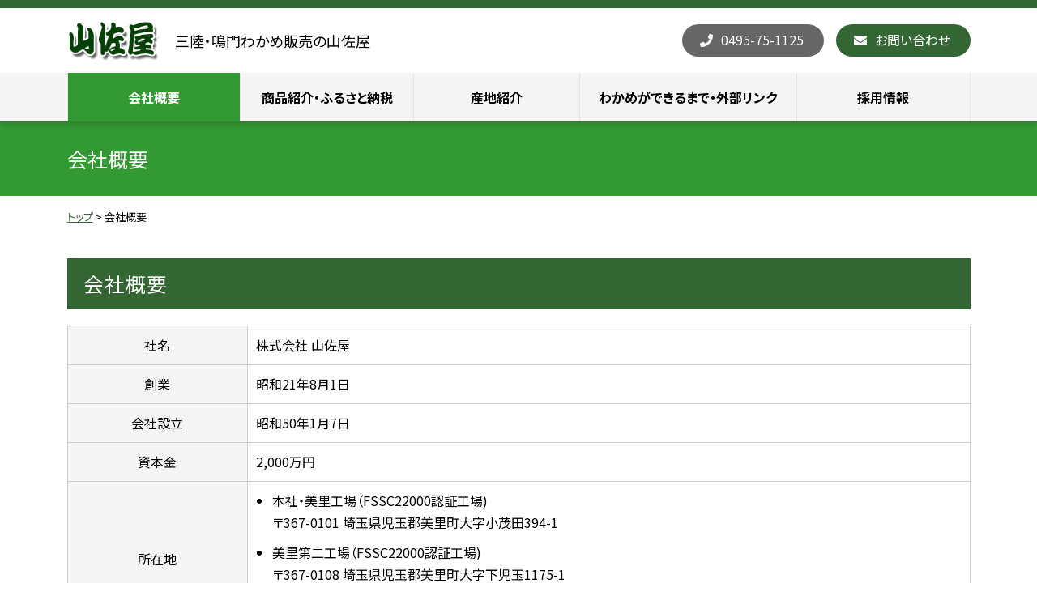

--- FILE ---
content_type: text/html; charset=UTF-8
request_url: https://www.yamasaya.co.jp/company/
body_size: 12906
content:
<!doctype html><html lang="ja"><head><meta charset="utf-8"><meta http-equiv="X-UA-Compatible" content="IE=edge"/><meta name="viewport" content="width=device-width, initial-scale=1, maximum-scale=5, minimum-scale=1"/><meta name="format-detection" content="telephone=no"/><title>会社概要｜三陸・鳴門わかめ販売の山佐屋</title><meta name="description" content="会社概要｜海藻専門メーカーの株式会社山佐屋です。三陸産（岩手県産・宮城県産）わかめをはじめとする鳴門水域産などの国産わかめを取り扱っています。品質にこだわり、皆様の食卓においしいわかめをご提供しております。" /><link rel="icon" href="https://www.yamasaya.co.jp/wp-content/themes/yamasaya/images/favicon/favicon.ico" type="image/vnd.microsoft.icon"/><link rel="apple-touch-icon" sizes="152x152" href="https://www.yamasaya.co.jp/wp-content/themes/yamasaya/images/favicon/apple-icon-152x152.png"/><link rel="preconnect" href="https://fonts.googleapis.com"><link rel="preconnect" href="https://fonts.gstatic.com" crossorigin><link href="https://fonts.googleapis.com/css2?family=Noto+Sans+JP:wght@400;700&family=Noto+Serif+JP:wght@400;700&display=swap" rel="stylesheet"><meta name='robots' content='max-image-preview:large' /><style id='classic-theme-styles-inline-css' type='text/css'>/*! This file is auto-generated */
.wp-block-button__link{color:#fff;background-color:#32373c;border-radius:9999px;box-shadow:none;text-decoration:none;padding:calc(.667em + 2px) calc(1.333em + 2px);font-size:1.125em}.wp-block-file__button{background:#32373c;color:#fff;text-decoration:none}</style><link rel='stylesheet' id='contact-form-7-css' href='https://www.yamasaya.co.jp/wp-content/plugins/contact-form-7/includes/css/styles.css' type='text/css' media='all' /><link rel='stylesheet' id='reset-css' href='https://www.yamasaya.co.jp/wp-content/themes/yamasaya/css/reset.css' type='text/css' media='all' /><link rel='stylesheet' id='base-css' href='https://www.yamasaya.co.jp/wp-content/themes/yamasaya/style.css' type='text/css' media='all' /><link rel='stylesheet' id='menu-css' href='https://www.yamasaya.co.jp/wp-content/themes/yamasaya/css/menu.css' type='text/css' media='all' /><link rel='stylesheet' id='parts-css' href='https://www.yamasaya.co.jp/wp-content/themes/yamasaya/css/parts.css' type='text/css' media='all' /><link rel='stylesheet' id='page-css' href='https://www.yamasaya.co.jp/wp-content/themes/yamasaya/css/page.css' type='text/css' media='all' /><link rel='stylesheet' id='font-awesome-css-css' href='https://www.yamasaya.co.jp/wp-content/themes/yamasaya/css/fontawesome/5.15.4-web/css/all.min.css' type='text/css' media='all' /> <script type="text/javascript" src="https://www.yamasaya.co.jp/wp-content/themes/yamasaya/js/jquery-3.5.1.min.js" id="jquery-js"></script> <script type="text/javascript" src="https://www.yamasaya.co.jp/wp-content/themes/yamasaya/js/custom.js" id="script-custom-js"></script> <link rel="canonical" href="https://www.yamasaya.co.jp/company/">  <script async src="https://www.googletagmanager.com/gtag/js?id=G-K41CYL40B6"></script> <script>window.dataLayer = window.dataLayer || [];
  function gtag(){dataLayer.push(arguments);}
  gtag('js', new Date());

  gtag('config', 'G-K41CYL40B6');</script> </head><body data-rsssl=1 class="page company"><div id="header"><div class="headerInner"><header id="top"><div class="headerTitle"><div class="logo"><a href="https://www.yamasaya.co.jp/">三陸・鳴門わかめ販売の山佐屋</a></div><div class="logoTxt">三陸・鳴門わかめ販売の山佐屋</div></div><div class="headerMenu"><ul><li class="tel"><span>0495-75-1125</span></li><li><a href="https://www.yamasaya.co.jp/contact/">お問い合わせ</a></li></ul></div></header></div><div id="globalmenu" class="clearfix"><nav class="menu-pc%e7%94%a8%e3%82%b0%e3%83%ad%e3%83%bc%e3%83%90%e3%83%ab%e3%83%a1%e3%83%8b%e3%83%a5%e3%83%bc-container"><ul><li class="current-menu-item"><a href="https://www.yamasaya.co.jp/company/" aria-current="page">会社概要</a></li><li><a href="https://www.yamasaya.co.jp/product/">商品紹介・ふるさと納税</a></li><li><a href="https://www.yamasaya.co.jp/production-area/">産地紹介</a></li><li><a href="https://www.yamasaya.co.jp/made/">わかめができるまで・外部リンク</a></li><li><a href="https://www.yamasaya.co.jp/recruit/">採用情報</a></li></ul></nav></div></div><div class="topContents"><div class="pageTitle"><h1>会社概要</h1></div><div class="breadcrumbs"> <span property="itemListElement" typeof="ListItem"><a property="item" typeof="WebPage" title="Go to 三陸・鳴門わかめ販売の山佐屋." href="https://www.yamasaya.co.jp" class="home" ><span property="name">トップ</span></a><meta property="position" content="1"></span> &gt; <span property="itemListElement" typeof="ListItem"><span property="name" class="post post-page current-item">会社概要</span><meta property="url" content="https://www.yamasaya.co.jp/company/"><meta property="position" content="2"></span></div></div><div id="container" class="clearfix"><div id="main" class="clearfix"><section><div class="sectionInner"><div class="tagBox clearfix"><h2>会社概要</h2><table class="table1" width="100%"><tbody><tr><th class="td1" width="20%">社名</th><td>株式会社 山佐屋</td></tr><tr><th>創業</th><td>昭和21年8月1日</td></tr><tr><th>会社設立</th><td>昭和50年1月7日</td></tr><tr><th>資本金</th><td>2,000万円</td></tr><tr><th>所在地</th><td><ul class="mb0"><li>本社・美里工場（FSSC22000認証工場)<br /> 〒367-0101 埼玉県児玉郡美里町大字小茂田394-1</li><li class="mb0">美里第二工場（FSSC22000認証工場)<br /> 〒367-0108 埼玉県児玉郡美里町大字下児玉1175-1</li><li class="mb0">本庄支店<br /> 〒367-0021 埼玉県本庄市東台3-3-11</li></ul></td></tr><tr><th>電話番号</th><td>TEL 0495-75-1125 / FAX 0495-76-5038</td></tr><tr><th>役員</th><td>代表取締役社長 岡 孝雄<br /> 専務取締役 岡 憲一<br /> 取締役 岡 妙知江<br /> 監査役 柿沼 光男</td></tr><tr><th>事業内容</th><td>全漁連わかめ入札指定商社<br /> 海藻類製造卸(わかめ・昆布・ひじき等)</td></tr><tr><th>取引銀行</th><td>群馬銀行 本庄南支店<br /> 埼玉縣信用金庫 本庄支店<br /> 足利銀行 本庄支店<br /> 八十二銀行　熊谷支店<br /> 埼玉りそな銀行 本庄支店<br /> 武蔵野銀行 本庄支店<br /> 東和銀行　児玉支店<br /> しののめ信用金庫 本庄支店<br /> 日本政策金融公庫　さいたま支店<br /> 商工組合中央金庫　熊谷支店</td></tr></tbody></table><p>&nbsp;</p><h2>アクセス</h2><div class="flexBox1"><div><h3>本社・美里工場</h3><p><script type="text/javascript" src="https://map.yahoo.co.jp/embedmap/V3/?lon=139.18184&#038;lat=36.20691&#038;zoom=18&#038;cond=action:place;maptype:basic;ac:11381;az:Ny4zOTQuMQ&#038;width=100%&#038;height=500"></script> </div><div><h3>美里第二工場</h3><p><script type="text/javascript" src="https://map.yahoo.co.jp/embedmap/V3/?lon=139.181&#038;lat=36.20735&#038;zoom=17&#038;cond=action:place;maptype:basic;ac:11381;az:OC4xMTc1LjE&#038;width=100%&#038;height=500"></script> </div></div><p>&nbsp;</p><h2>沿革</h2><table class="table1 tableMw1" width="100%"><tbody><tr><th width="20%">1946年8月</th><td>初代、岡孝之が埼玉県本庄市において、岡栄養化学研究所を設立、合成醤油・甘味料等の製造を開始。</td></tr><tr><th>1963年7月</th><td>名称を山佐屋商店とし、ごま袋詰製品の製造卸売業を開始。</td></tr><tr><th>1971年3月</th><td>わかめ製造工場を、宮城県石巻市に建設、わかめの製造を開始。<br /> 海藻業界に進出し事業拡大を図る。</td></tr><tr><th>1975年1月</th><td>有限会社山佐屋食品設立(資本金1千万円)、代表取締役に岡博之就任。</td></tr><tr><th>1978年7月</th><td>本社工場において製造態勢の強化と設備の合理化を計るため、事務所兼工場を新設する。</td></tr><tr><th>1986年5月</th><td>石巻市に工場用地を買収。わかめ製造部門の拡充を図る。</td></tr><tr><th>1986年9月</th><td>有限会社山佐屋食品の資本金を２千万円に増資。</td></tr><tr><th>1991年4月</th><td>有限会社山佐屋食品の組織を変更し、株式会社山佐屋を設立する。</td></tr><tr><th>1993年1月</th><td>鳴門わかめ入札権取得。（淡路地区指定）</td></tr><tr><th>1993年2月</th><td>宮城県石巻市に宮城出張所を建設。</td></tr><tr><th>1996年2月</th><td>三陸わかめ入札権取得。（全国共販三陸地区指定）</td></tr><tr><th>2009年4月</th><td>美里工場竣工。</td></tr><tr><th>2011年3月</th><td>東日本大震災 原料流失 莫大な被害を被る。</td></tr><tr><th>2015年10月</th><td>埼玉県美里町に本社移転。</td></tr><tr><th>2015年12月</th><td>美里工場にてFSSC22000認証取得。</td></tr><tr><th>2017年8月</th><td>美里第二工場竣工。</td></tr><tr><th>2018年12月</th><td>美里第二工場にてFSSC22000認証取得。</td></tr><tr><th>2020年12月</th><td>美里工場太陽光発電（ソーラーパネル）設置。</td></tr><tr><th>2021年1月</th><td>三重県わかめ入札権取得。</td></tr></tbody></table><p>&nbsp;</p><h2>取引先</h2><ul class="float3col1"><li>マルハニチロ株式会社</li><li>ニチモウフーズ株式会社</li><li>株式会社マルイチ産商</li><li>株式会社ベニレイ</li><li>株式会社ショクリュー</li><li>国分フードクリエイト株式会社</li><li>公益財団法人埼玉県学校給食会</li><li>JF全漁連</li><li>常洋水産株式会社</li><li>千代田水産株式会社</li><li>茨城水産株式会社</li><li>築地魚市場株式会社</li><li>丸水札幌中央水産株式会社</li><li>株式会社仙台水産</li><li>柏魚市場株式会社</li><li>株式会社宮市</li><li>仙都魚類株式会社</li><li>株式会社いわき中水</li><li>株式会社埼玉県魚市場</li><li>株式会社弘前丸魚</li><li>他　地方市場・問屋</li></ul></div></div></section></div></div><div id="pageTop"><div><a id="movePageTop"><span>このページの先頭へ戻る</span></a></div></div><footer id="footer"><div class="footerInner clearfix"><div class="footerInfo"><div>株式会社山佐屋</div> <address class="mb20"> 本社／美里工場<br> 〒367-0101 埼玉県児玉郡美里町小茂田394番1<br> <span class="noneSp">TEL 0495-75-1125 / FAX 0495-76-5038</span> </address></div><div class="fssc22000 mb25"> <img src="https://www.yamasaya.co.jp/wp-content/themes/yamasaya/images/base/fssc22000.png" width="280" alt=""><div> 食品安全マネジメントシステム<br> （国際規格）を運用しています。<br> 美里工場・美里第二工場</div></div><div class="footerMenu"><ul><li class="nonePc"><span data-action="call" data-tel="0495751125">TEL 0495-75-1125</span></li><li><a href="https://www.yamasaya.co.jp/contact/">お問い合わせ</a></li><li><a rel="privacy-policy" href="https://www.yamasaya.co.jp/privacy/">個人情報保護方針</a></li></ul></div></div><div id="copyright"><div class="copyrightInner">&copy; 2023 株式会社山佐屋</div></div></footer><div id="overlay"></div><div id="humberger"><span class="humbergerMenu"></span></div><div id="drawernav" class="menu-%e3%82%b9%e3%83%9e%e3%83%bc%e3%83%88%e3%83%95%e3%82%a9%e3%83%b3%e7%94%a8%e3%83%a1%e3%83%8b%e3%83%a5%e3%83%bc-container"><ul><li><a href="https://www.yamasaya.co.jp/">トップ</a></li><li class="current-menu-item"><a href="https://www.yamasaya.co.jp/company/" aria-current="page">会社概要</a></li><li><a href="https://www.yamasaya.co.jp/product/">商品紹介・ふるさと納税</a></li><li><a href="https://www.yamasaya.co.jp/production-area/">産地紹介</a></li><li><a href="https://www.yamasaya.co.jp/made/">わかめができるまで・外部リンク</a></li><li><a href="https://www.yamasaya.co.jp/recruit/">採用情報</a></li><li><a href="https://www.yamasaya.co.jp/contact/">お問い合わせ</a></li><li><a href="https://www.yamasaya.co.jp/news/">お知らせ</a></li><li><a rel="privacy-policy" href="https://www.yamasaya.co.jp/privacy/">個人情報保護方針</a></li></ul></div> <script type="text/javascript" src="https://www.yamasaya.co.jp/wp-content/plugins/contact-form-7/includes/swv/js/index.js" id="swv-js"></script> <script type="text/javascript" id="contact-form-7-js-extra">var wpcf7 = {"api":{"root":"https:\/\/www.yamasaya.co.jp\/wp-json\/","namespace":"contact-form-7\/v1"}};</script> <script type="text/javascript" src="https://www.yamasaya.co.jp/wp-content/plugins/contact-form-7/includes/js/index.js" id="contact-form-7-js"></script> <script type="text/javascript" src="https://www.yamasaya.co.jp/wp-content/themes/yamasaya/js/option.js" id="option-js"></script> </body></html>

--- FILE ---
content_type: text/css
request_url: https://www.yamasaya.co.jp/wp-content/themes/yamasaya/style.css
body_size: 5732
content:
@charset "utf-8";
/*
Theme Name: Yamasaya
Theme URI: https://www.dik.co.jp/
Version: 2.0.1
Author: DIK
*/

#humberger {
    -vendor-animation-duration: 3s;
    -vendor-animation-delay: 2s;
    -vendor-animation-iteration-count: infinite;
}
* { box-sizing: border-box; }
html { font-size: 62.5%; /* 15px x 0.625 = 10px(=1rem) */ }
body {
	background: #fff;
	font-family: 'Noto Sans JP', "メイリオ", Meiryo, "ヒラギノ角ゴ Pro W3", "Hiragino Kaku Gothic Pro", Osaka, "ＭＳ Ｐゴシック", "MS PGothic", sans-serif;
	/*font-family: "游ゴシック体", YuGothic, "游ゴシック Medium", "Yu Gothic Medium", "游ゴシック", "Yu Gothic", sans-serif;*/
	font-size: 1.6rem;
	-webkit-text-size-adjust: 100%;
	font-feature-settings: "palt";
	line-height: 1.7;
}

/* ------------------------------------------------------- */
/* layout ------------------------------------------------ */
/* ------------------------------------------------------- */

/* base サイトレイアウトの基本設定 ----------------------- */

#top {
	width: 100%;
}
.sectionInner {
	max-width: 1115px;
	min-width: 1000px;
	margin: 0 auto;
	padding: 25px 0;
	clear: both;
}
.front .sectionInner {
	padding: 50px 0;
}
#main {
	width: 100%;
}
#footer {
	width: 100%;
	min-width: 1000px;
}
@media only screen and (max-width:999px) {
    .sectionInner {
        min-width: 100px;
        width: 100%;
        padding: 40px 15px;
    }
    .front .sectionInner {
        padding: 40px 15px;
    }
    #main {
        margin: 0 0 15px 0;
    }
    #footer {
        min-width: 100px;
        width: 100%;
    }
}

/* ------------------------------------------------------- */
/* header ------------------------------------------------ */
/* ------------------------------------------------------- */

#header {
	background: #fff;
    border-top: solid 10px #363;
    box-shadow: 0 0 10px rgba( 0, 0, 0, 0.3 );
	width: 100%;
	height: 150px;
	position: fixed;
	z-index: 10;
	top: 0;
	left: 0;
}
.headerInner {
	max-width: 1115px;
	min-width: 1000px;
	margin: 0 auto;
}
#top {
    display: flex;
    align-items: center;
    justify-content: space-between;
}
.headerTitle {
	display: flex;
	align-items: center;
	padding: 15px 0;
}
.logoTxt {
	font-size: 1.8rem;
	padding-left: 20px;
}
.logo {
	width: 113px;
	height: 50px;
}
.logo a {
	display: block;
    width: 100%;
    height: 100%;
	background: url(images/base/logo.png) no-repeat;
    background-size: 100%;
	overflow: hidden;
	text-indent: 100%;
	white-space: nowrap;
}
@media only screen and (max-width:999px) {
	#header {
		height: 80px;
	}
	.headerInner {
		width: 100%;
		min-width: 100px;
		padding: 0 10px;
	}
    #top {display: block;}
	.headerTitle {
		flex-wrap: wrap;
		padding: 0;
	}
	.logoTxt {
		width: 100%;
		font-size: 1.2rem;
		padding-left: 0;
        order: 1;
	}
	.logo {
		width: 101px;
		height: 45px;
        order: 2;
	}
	.logo a {
		background: url(images/base/logo.png) no-repeat;
		background-size: 100%;
	}
}

/* ------------------------------------------------------- */
/* footer ------------------------------------------------ */
/* ------------------------------------------------------- */

#footer {
	border-top: 2px solid #eee;
}
.footerInner {
	max-width: 1115px;
	min-width: 1000px;
	margin: 0 auto;
	padding: 30px 0 25px;
    text-align: center;
}
.footerInfo {
    margin-bottom: 25px;
}
.footerInfo div {
    font-size: 2.0rem;
    font-weight: bold;
}
#copyright {
    background: #363;
    color: #fff;
    text-align: center;
    font-size: 1.4rem;
    padding: 20px;
	font-family: Verdana, "Droid Sans", "メイリオ", Meiryo, "ヒラギノ角ゴ Pro W3", "Hiragino Kaku Gothic Pro", Osaka, "ＭＳ Ｐゴシック", "MS PGothic", sans-serif;
}
.fssc22000 {
    font-size: 1.5rem;
    line-height: 140%;
}
@media only screen and (max-width:999px) {
    .footerInner {
        width: 100%;
        min-width: 100px;
        display: block;
	    padding: 15px;
    }
    .footerInfo,
    .footerMenu {width: 100%;}
    .footerInfo {
        text-align: center;
        padding-right: 0;
    }
    .footerMenu {
        text-align: center;
        margin-bottom: 15px;
    }
}

/* ------------------------------------------------------- */
/* side -------------------------------------------------- */
/* ------------------------------------------------------- */

#side {}

/* Widget */
.widget ul li {
	border-bottom: 1px dotted #CCC;
	margin-bottom: 5px;
	padding: 0 10px 0px 10px;
	font-size: 1.4rem;
}
.widget ul li a {
	display: block;
}
.tagcloud a {
	border-bottom: 1px dotted #CCC;
	margin-bottom: 5px;
	padding: 0 10px 0px 10px;
	font-size: 1.4rem !important;
	display: block;
}
.archive_month select {
	width: 96%;
	margin: 0 2%;
}

/* ------------------------------------------------------- */
/* プリント用 -------------------------------------------- */
/* ------------------------------------------------------- */

@media print {	
    #humberger, #pageTop, #pageTop div, #movePageTop, #pageTop p {
        display: none!important;
    }
    #container {
        padding: 0!important;
    }
    #header {
        position: static!important;
    }
    .topContents {
        min-width: 1000px!important;
        width: 100%!important;
        margin: 0!important;
        padding: 0!important;
        overflow: hidden!important;
    }
}

/* ------------------------------------------------------- */
/* dark mode --------------------------------------------- */
/* ------------------------------------------------------- */

/*@media (prefers-color-scheme: dark) {
	html { filter: invert(1) hue-rotate(180deg); }
	html img { filter: invert(1) hue-rotate(180deg); }
}*/

--- FILE ---
content_type: text/css
request_url: https://www.yamasaya.co.jp/wp-content/themes/yamasaya/css/parts.css
body_size: 31475
content:
@charset "utf-8";
/* ------------------------------------------------------- */
/* Share ------------------------------------------------- */
/* ------------------------------------------------------- */
/*パーツサンプル内でレスポンシブにならなかったので追加*/
pre {
white-space: pre-wrap;
}

/* display */
.dispinline {display: inline;}
.dispb {display: block!important;}
.dispinlineb {display: inline-block;}
.dispnone {display: none;}
.nonePc {display: none;}
.oHidden {overflow: hidden;}

@media only screen and (max-width:999px) {
    .nonePc {display: inline-block;}
    .noneSp {display:none;}
}

/* margin */
.mauto {margin-left: auto;margin-right: auto;}
.mb0 {margin-bottom: 0px!important;}
.mb1 {margin-bottom: 1px!important;}
.mb5 {margin-bottom: 5px!important;}
.mb10 {margin-bottom: 10px!important;}
.mb15 {margin-bottom: 15px!important;}
.mb20 {margin-bottom: 20px!important;}
.mb25 {margin-bottom: 25px!important;}
.mb30 {margin-bottom: 30px!important;}
.mb35 {margin-bottom: 35px!important;}
.mb40 {margin-bottom: 40px!important;}
.mb45 {margin-bottom: 45px!important;}
.mb50 {margin-bottom: 50px!important;}
.mb55 {margin-bottom: 55px!important;}
.mb60 {margin-bottom: 60px!important;}
.mb65 {margin-bottom: 65px!important;}
.mb70 {margin-bottom: 70px!important;}
.mb75 {margin-bottom: 75px!important;}
.mb80 {margin-bottom: 80px!important;}
.mb85 {margin-bottom: 85px!important;}
.mb90 {margin-bottom: 90px!important;}
.mb95 {margin-bottom: 95px!important;}
.mb100 {margin-bottom: 100px!important;}

/* width */
.w100 {width: 100%;}
.w50, .w50sp100 {width: 50%;}
@media only screen and (max-width:999px) {
    .w50sp100 {width: 100%;}
}

/* vertical align */
.vaTop {vertical-align: top;}
.vaBottom {vertical-align: bottom;}
.vaMiddle {vertical-align: middle;}
.aiCenter {align-items: center;}

/* indent */
.indent {text-indent: 1.6rem;}
.indent1 {
	margin-left: 1.6rem;
	text-indent: -1.6rem;
}

/* 改ページ */
.bpa {page-break-before: always;}

/* font ---------------------------------------------------*/

/* font style */
strong, .bold {font-weight: bold;}
.nbold {font-weight: normal;}
.underLine {text-decoration: underline;}

/* font size */
.small1 {font-size: 1.4rem;}
.small2 {font-size: 1.2rem;}
.big1 {font-size: 1.8rem;}
.big2 {font-size: 2.0rem;}

/* text align */
.txtRight {text-align: right;}
.txtLeft {text-align: left;}
.txtCenter, .txtCenter2 {text-align: center;}
@media only screen and (max-width:999px) {
    .txtCenter2{text-align: left;}
}

/* font color */
.fcRed {color: #FF0004;}
.fcBlue {color: #06C;}
.fcWhite {color: #fff;}

/* font family */
.fontFamily1 {
	font-family: Garamond, "Times New Roman", "游明朝", "Yu Mincho", "游明朝体", "YuMincho", "ヒラギノ明朝 Pro W3", "Hiragino Mincho Pro", "HiraMinProN-W3", "HGS明朝E", "ＭＳ Ｐ明朝", "MS PMincho", serif;
}

/* image -------------------------------------------------*/
/*イメージのはみ出し防止*/
img {
	max-width: 100%;
	height:auto;
}
/* image align */
img.imgCenter {
	margin-left: auto;
	margin-right: auto;
	display: block;
}
img.imgLeft {
	padding: 0px 25px 25px 0px;
	float: left;
}
img.imgRight {
	padding: 0px 0px 25px 25px;
	float: right;
}
/* image align スマートフォンでフロート解除 */
img.imgLeftN1 {
	padding: 0 25px 25px 0;
	float: left;
}
img.imgRightN1 {
	padding: 0 0 25px 25px;
	float: right;
}
@media only screen and (max-width:999px) {
    img.imgLeftN1, img.imgRightN1 {
        padding: 0;
        float: none;
        display: block;
        margin: 0 auto 15px;
    }
}
/* link ---------------------------------------------------*/
a {
	text-decoration: underline;
	color: #363;
}
a:hover {
	color: #393;
}

/*blank用ポイント付*/
#container a[target="_blank"]::after,
.externalLink::after {
	font-family: "Font Awesome 5 Free";
	content: "\f35d";
	font-weight: 900;
    margin-left: 5px;
    display: inline-block;
    font-size: 1.3rem;
}
#container a[target="_blank"].noExternal::after { display: none; }

/* ボタン用 */
.buttonLink1, .buttonLink2 {
	overflow: hidden;
	margin: 0 auto 25px;
	padding: 0;
	border-radius:6px;
	text-align:center;
}
.buttonLink1 a, .buttonLink2 a {
	display: block;
	position: relative;
	color: #fff;
	text-decoration: none;
	padding: 10px 30px 10px 5px;
}
.buttonLink1 a {background: #666;}
.buttonLink2 a {background: #ff9900;}
.buttonLink1 a:hover {background: #999;}
.buttonLink2 a:hover {background: #ffcc00;}
.buttonLink1 a::before, .buttonLink2 a::before {
	font-family: "Font Awesome 5 Free";
	font-weight: 900;
	content: "\f138";
	position: absolute;
	right: 10px;
	top: 50%;
	margin-top: -17px;
	color: #fff;
	font-size: 2.0rem;
}

/*もっとみる*/
.linkMore1, .linkMore2 {
	text-align: center;
}
.linkMore1 a, .linkMore2 a {
    background: #333;
    width: 230px;
	padding: 13px 25px;
	text-decoration: none;
    color: #fff;
	display: inline-block;
}
.linkMore1 a:hover {
    background: #666;
}
.linkMore2 a {
    background: #363;
    border-radius: 500px;
    padding: 7px 10px 9px 10px;
    color: #fff;
    position: relative;
}
.linkMore2 a::after {
	font-family: "Font Awesome 5 Free";
	content: "\f105";
	font-weight: 900;
    margin-left: 10px;
    display: inline-block;
    font-size: 1.3rem;
}
.linkMore2 a:hover {
    background: #393;
}

/*アンカーリンク用*/
.anchor::before {
   content:"";
   display:block;
   height:130px;
   margin:-130px 0 0;
}
@media only screen and (max-width:999px) {
	.anchor::before {
	   content:"";
	   display:block;
       height:80px;
       margin:-80px 0 0;
	}
}

/*ページ内リンクリスト1*/
.tagBox .pageLinkList1 {
    display: flex;
    flex-wrap: wrap;
}
.tagBox .pageLinkList1 li {
    width: calc((100% - 10px) / 3);
    list-style-type: none;
	margin: 0 4.9px 5px 0;
}
.tagBox .pageLinkList1 li:nth-of-type(3n) {margin-right: 0;}
.tagBox .pageLinkList1 li a {
    padding: 10px 20px 10px 10px;
    border-radius: 5px;
    background: #f5f5f5;
    text-align: center;
    position: relative;
    height: 100%;
    display: flex;
    align-items: center;
    justify-content: center;
    text-decoration: none;
}
.tagBox .pageLinkList1 li a::before {
    font-family: "Font Awesome 5 Free";
    font-weight: 900;
    content: "\f0da";
    position: absolute;
    right: 0;
    top: 0;
    display: flex;
    width: 20px;
    height: 100%;
    justify-content: center;
    align-items: center;
}
@media only screen and (max-width:999px) {
    .tagBox .pageLinkList1 {
        display: block;
    }
    .tagBox .pageLinkList1 li {
        width: 100%;
        margin: 0 0 5px 0;
    }
}

/*ページ内リンクリスト2*/
.tagBox .pageLinkList2 {
    display: flex;
    flex-wrap: wrap;
}
.tagBox .pageLinkList2 li {
    width: calc((100% - 5px) / 2);
    list-style-type: none;
	margin: 0 4.9px 5px 0;
}
.tagBox .pageLinkList2 li:nth-of-type(2n) {margin-right: 0;}
.tagBox .pageLinkList2 li a {
    padding: 10px 20px 10px 10px;
    border-radius: 5px;
    background: #f5f5f5;
    text-align: center;
    position: relative;
    height: 100%;
    display: flex;
    align-items: center;
    justify-content: center;
    text-decoration: none;
}
.tagBox .pageLinkList2 li a::before {
    font-family: "Font Awesome 5 Free";
    font-weight: 900;
    content: "\f0da";
    position: absolute;
    right: 0;
    top: 0;
    display: flex;
    width: 20px;
    height: 100%;
    justify-content: center;
    align-items: center;
}
@media only screen and (max-width:999px) {
    .tagBox .pageLinkList2 {
        display: block;
    }
    .tagBox .pageLinkList2 li {
        width: 100%;
        margin: 0 0 5px 0;
    }
}

/* file type icon - text */
/*a[href$=".pdf"],
a[href$=".docx"], a[href$=".doc"],
a[href$=".xlsx"], a[href$=".xls"],
a[href$=".pptx"], a[href$=".ppt"],
a[href$=".zip"] {
    position: relative;
    text-decoration: none;
    color: #000;
}
a[href$=".pdf"]:hover,
a[href$=".docx"]:hover, a[href$=".doc"]:hover,
a[href$=".xlsx"]:hover, a[href$=".xls"]:hover,
a[href$=".pptx"]:hover, a[href$=".ppt"]:hover,
a[href$=".zip"]:hover {
    color: #658dc8;
}
a[href$=".pdf"]::before,
a[href$=".docx"]::before, a[href$=".doc"]::before,
a[href$=".xlsx"]::before, a[href$=".xls"]::before,
a[href$=".pptx"]::before, a[href$=".ppt"]::before,
a[href$=".zip"]::before {
    font-family: "UDデジタル教科書体 R JIS2004", UDDigiKyokasho R JIS2004;
    padding: 3px 6px;
    border-radius: 3px;
    position: relative;
    top: -2px;
    font-size: 1.1rem!important;
    margin-right: 5px;
}
a[href$=".pdf"]::before {
    content: "PDF"!important;
    background: #f00;
	color: #fff;
}
a[href$=".docx"]::before, a[href$=".doc"]::before {
    content: "Word"!important;
    background: #295394;
	color: #fff;
}
a[href$=".xlsx"]::before, a[href$=".xls"]::before {
    content: "Excel"!important;
    background: #007c00;
	color: #fff;
}
a[href$=".pptx"]::before, a[href$=".ppt"]::before {
    content: "PPT"!important;
    background: #ca4223;
	color: #fff;
}
a[href$=".zip"]::before {
    content: "zip"!important;
    background: #e2860f;
	color: #fff;
}*/

/* float ----------------------------------------------*/
.floatLeft {float: left;}
.floatRight {float: right;}

/* 2つ並びのボックス スマートフォンで解除 */
.floatLeft2col1,
.floatRight2col1 {
	width: calc((100% - 25px) / 2);
	margin-bottom: 10px;
}
.floatLeft2col1 {
	float: left;
	clear: left;
}
.floatRight2col1 {float:right;}
@media only screen and (max-width:999px) {
    .floatLeft2col1,
    .floatRight2col1 {
        width: 100%;
        float: none;
    }
}

/* box -----------------------------------------------*/
.box1, .box2, .box3 {
	padding: 15px;
	margin-bottom: 25px;
}
.box1 {
	border: 1px solid #ccc;
}
.box2 {
	background: #dcf5fd;
}
.box3 {
	background: #eef6ed;
}

@media only screen and (max-width:999px) {
    .box1, .box2, .box3 {
        padding: 10px;
    }
}

/*container 幅固定用box*/
/*
.contentsBox1：スマートフォンで幅100%＋左右余白なし
.contentsBox2：スマートフォンで幅100%＋左右余白あり
*/
.contentsBox1,
.contentsBox2 {
	max-width: 1115px;
	min-width: 1000px;
	margin:0 auto;
}
@media only screen and (max-width:999px) {
	.contentsBox1,
	.contentsBox2 {
		width:100%;
		min-width: 100px;
	}
	.contentsBox2{
		padding:0 15px;
	}
}

/*flexBox1 左右50%*/
/*flexBox2 左260px*/
/*flexBox3 右260px*/
/*flexBox4 均等3つ並び*/
/*flexBox5 左355px*/
/*flexBox6 右355px*/
.flexBox1,
.flexBox2,
.flexBox3,
.flexBox4,
.flexBox5,
.flexBox6{
    display: flex;
    margin-bottom: 25px;
}
.flexBox1 > div:nth-of-type(1),
.flexBox2 > div:nth-of-type(1),
.flexBox3 > div:nth-of-type(1),
.flexBox5 > div:nth-of-type(1),
.flexBox6 > div:nth-of-type(1){
    margin-right: 25px;
}
.flexBox1 > div {width: calc((100% - 25px) / 2);}
.flexBox2 > div:nth-of-type(1),
.flexBox3 > div:nth-of-type(2){
    width: 260px;
}
.flexBox5 > div:nth-of-type(1),
.flexBox6 > div:nth-of-type(2){
    width: 355px;
}
.flexBox2 > div:nth-of-type(2),
.flexBox3 > div:nth-of-type(1){
    width: calc(100% - 285px);
}
.flexBox5 > div:nth-of-type(2),
.flexBox6 > div:nth-of-type(1){
    width: calc(100% - 380px);
}
.flexBox4 > div {
    width: calc((100% - 50px) / 3);
    margin-right: 24.9px;
}
.flexBox4 > div:nth-of-type(3) {margin-right: 0;}
@media only screen and (max-width:999px) {
    .flexBox1,
    .flexBox2,
    .flexBox3,
    .flexBox4,
	.flexBox5,
	.flexBox6{
        display: block;
    }
    .flexBox1 > div:nth-of-type(1),
    .flexBox2 > div:nth-of-type(1),
    .flexBox3 > div:nth-of-type(1),
    .flexBox4 > div,
	.flexBox5 > div:nth-of-type(1),
	.flexBox6 > div:nth-of-type(1){
        width: 100%;
        margin: 0 0 15px 0;
    }
    .flexBox1 > div:nth-of-type(2),
    .flexBox2 > div:nth-of-type(2),
    .flexBox3 > div:nth-of-type(2),
    .flexBox4 > div:nth-of-type(3),
	.flexBox5 > div:nth-of-type(2),
    .flexBox6 > div:nth-of-type(2){
        width: 100%;
        margin-bottom: 0;
    }
}

/* dl ----------------------------------------------*/
dl.dl1 {
	margin-bottom: 25px;
}
.dl1 dt,
.dl1 dd {
	border-left:5px solid #4b8345;
	padding: 10px;
}
.dl1 dt {
	font-weight: bold;
	background: #f5f5f5;
}
.dl1 dd {
	margin-bottom: 15px;
}
.dl1 dd:last-child {
	margin-bottom: 0;
}

/* ------------------------------------------------------- */
/* contents ---------------------------------------------- */
/* ------------------------------------------------------- */
#main p {
    margin-bottom: 25px;
}
.topContents {
	width: 100%;
	min-width: 1000px;
	margin: 150px 0 0 0;
	overflow: hidden;
}

@media only screen and (max-width:999px) {
	.topContents {
		min-width: 100px;
		margin: 80px 0 0 0;
	}
}

/* pagetitle navi ----------------------------------------------*/
.pageTitle {
	background: #393;
	padding: 25px 0;
	margin-bottom: 15px;
    color: #fff;
}
.pageTitle h1 {
	max-width: 1115px;
	min-width: 1000px;
	margin: 0 auto;
	font-size: 2.5rem;
}
.breadcrumbs {
	font-size: 1.3rem;
	max-width: 1115px;
	min-width: 1000px;
	margin: 0 auto 15px;
}
.breadcrumbs br {display: none;}

@media only screen and (max-width:999px) {
	.pageTitle {
		padding:15px;
		margin-bottom: 5px;
	}
	.pageTitle h1 {
		width: 100%;
		min-width: 100px;
		margin: 0 auto;
		font-size: 2.3rem;
	}
	.breadcrumbs {
		width: 100%;
		min-width: 100px;
		margin: 0 auto;
		overflow-x: scroll;
		white-space: nowrap;
		padding: 5px 15px;
	}
	.breadcrumbs::-webkit-scrollbar {
		height: 5px;
	}
	.breadcrumbs::-webkit-scrollbar-track {
	}
	.breadcrumbs::-webkit-scrollbar-thumb {
		background-color: rgba( 100, 100, 100, 0.2);
	}
}

/* ------------------------------------------------------- */
/* Move Top ---------------------------------------------- */
/* ------------------------------------------------------- */
/* ページ上部に戻る スクロールで自動表示 */
#pageTop {
    width: 45px;
    height: 45px;
    display: none;
    position: fixed;
	right: 10px;
	bottom: 8px;
    z-index: 5;
}
#pageTop div {
    display: flex;
    width: 45px;
    height: 45px;
    align-items: center;
    justify-content: center;
    background: rgba(0,0,0,0.8);
    -webkit-transition: all 0.3s;
    -moz-transition: all 0.3s;
    transition: all 0.3s;
    border-radius: 50%;
}
#pageTop div span {display: none;}
#pageTop div:hover {background: rgba(0,0,0,0.5);}
#movePageTop {
    color: #fff;
    text-decoration: none;
    cursor: pointer;
    display: flex;
    width: 45px;
    height: 45px;
    align-items: center;
    justify-content: center;
}
#movePageTop::before {
    font-family: "Font Awesome 5 Free";
    font-weight: 900;
    content: "\f062";
    color: #fff;
    font-size: 3.0rem;
}
@media only screen and (max-width:999px) {
    #pageTop {
		right: 10px;
		bottom:10px;
    }
}

/* ------------------------------------------------------- */
/* iframe ----------------------------------------------- */
/* ------------------------------------------------------- */
iframe.googlemap {
	width: 100%;
	height: 400px;
}
@media only screen and (max-width:999px) {
	iframe.googlemap {
		height: 300px;
	}
}

/* ------------------------------------------------------- */
/* デフォルトのHTMLタグでスタイルを適用させる------------- */
/* ------------------------------------------------------- */
.tagBox {
}

/*改行する*/
.tagBox {
	word-wrap: break-word;
	overflow-wrap: break-word;
}
.wordBreakTable {
	width: 100%;
	table-layout: fixed;
}
.wordBreakTable td {
	word-wrap: break-word;
	overflow-wrap: break-word;
}

/*デフォルトスタイル復帰*/
.tagBox em{font-style:italic;}

/*wpスタイル復帰*/
img.aligncenter {
    display: block;
    margin: 0 auto;
}

/* list ----------------------------------------------*/
.tagBox ul.ul1, .tagBox ol.ol1, 
.tagBox ul.float2col1, .tagBox ul.float3col1, .tagBox ul.float3col2, .tagBox ul.float4col1, .tagBox ul.float4col2,
ul.ul1, ol.ol1, 
ul.float2col1, ul.float3col1, ul.float3col2, ul.float4col1, ul.float4col2 {
	margin-bottom: 25px;
    overflow: hidden;
}

/*デフォルト*/
.tagBox ul, .tagBox ol {
	margin-bottom: 25px;
	overflow: hidden;
}
.tagBox ul li,
ul.ul1 li{
	list-style-type: disc;
	margin: 0 0 10px 20px;
}
.tagBox ol li,
ol.ol1 li {
	list-style-type: decimal;
	margin: 0 0 10px 30px;
}
.tagBox ul li ul, .tagBox ol li ul {
	margin-bottom: 0;
}
.tagBox ul li ul li, .tagBox ol li ul li,
ul.ul1 li ul li, ol.ol1 li ul li {
	list-style-type: circle;
}

/*リストの飾り不要時*/
.tagBox ul.listNonStyle li,
.tagBox ol.listNonStyle li {
    list-style-type: none;
	margin: 0 0 10px 0;
}

/* 2つ並びのリスト 999px以下で1列に */
.tagBox ul.float2col1 li,
ul.float2col1 li{
    list-style-type: none;
	width: calc((100% - 25px) / 2);
	float: left;
    margin: 0 24.9px 15px 0;
}
.tagBox ul.float2col1 li:nth-child(odd), ul.float2col1 li:nth-child(odd) {clear: left;}
.tagBox ul.float2col1 li:nth-child(even), ul.float2col1 li:nth-child(even) {margin-right: 0;}
@media only screen and (max-width:999px) {
    .tagBox ul.float2col1 li,
    ul.float2col1 li{
        width: 100%;
        float: none;
        margin: 0 0 15px 0;
    }
}

/* 3つ並びのリスト 999px以下で1列に */
.tagBox ul.float3col1 li,
ul.float3col1 li{
    list-style-type: none;
	width: calc((100% - 50px) / 3);
	float: left;
	margin: 0 24.9px 15px 0;
}
.tagBox ul.float3col1 li:nth-child(3n), ul.float3col1 li:nth-child(3n) {margin-right: 0;}
.tagBox ul.float3col1 li:nth-child(3n+1), ul.float3col1 li:nth-child(3n+1) {clear: left;}
@media only screen and (max-width:999px) {
	.tagBox ul.float3col1 li,
    ul.float3col1 li{
        width: 100%;
        float: none;
        margin: 0 0 15px 0;
	}
}

/* 3つ並びのリスト 999px以下で1列に Flex版 */
.tagBox ul.float3col2,
ul.float3col2 {
    display: flex;
    flex-wrap: wrap;
}
.tagBox ul.float3col2 li,
ul.float3col2 li{
    list-style-type: none;
	width: calc((100% - 50px) / 3);
	margin: 0 24.9px 15px 0;
}
.tagBox ul.float3col2 li:nth-child(3n), ul.float3col2 li:nth-child(3n) {margin-right: 0;}

@media only screen and (max-width:999px) {
    ul.float3col2 li,
    .tagBox ul.float3col2 li{
       width: calc((100% - 15px) / 2);
        float: none;
        margin: 0 0 15px 0;
    }
    ul.float3col2 li:nth-child(3n), .tagBox ul.float3col2 li:nth-child(3n) {margin:0 0 15px 0;}
    
	ul.float3col2 li:nth-child(2n), .tagBox ul.float3col2 li:nth-child(2n) {float: right; margin-left: 15px;}
	ul.float3col2 li:nth-child(2n+1), .tagBox ul.float3col2 li:nth-child(2n+1) {float: left; clear: right;}
}

/* 4つ並びのリスト 999px以下で1列に */
ul.float4col1 li,
.tagBox ul.float4col1 li{
    list-style-type: none;
	width: calc((100% - 75px) / 4);
	float: left;
	margin: 0 24.9px 15px 0;
}
ul.float4col1 li:nth-child(4n), .tagBox ul.float4col1 li:nth-child(4n) {margin: 0 0 15px 0;}
ul.float4col1 li:nth-child(4n+1), .tagBox ul.float4col1 li:nth-child(4n+1) {clear: left;}
@media only screen and (max-width:999px) {
    ul.float4col1 li,
    .tagBox ul.float4col1 li{
        width: 100%;
        float: none;
        margin: 0 0 15px 0;
    }
}

/* 4つ並びのリスト 999px以下で2列に */
ul.float4col2 li,
.tagBox ul.float4col2 li{
    list-style-type: none;
	width: calc((100% - 75px) / 4);
	float: left;
	margin: 0 24.9px 15px 0;
}
ul.float4col2 li:nth-child(4n), .tagBox ul.float4col2 li:nth-child(4n) {margin: 0 0 15px 0;}
ul.float4col2 li:nth-child(4n+1), .tagBox ul.float4col2 li:nth-child(4n+1) {clear: left;}
@media only screen and (max-width:999px) {
    ul.float4col2 li,
    .tagBox ul.float4col2 li{
       width: calc((100% - 15px) / 2);
        float: none;
        margin: 0 0 15px 0;
    }
    ul.float4col2 li:nth-child(4n), .tagBox ul.float4col2 li:nth-child(4n) {margin:0 0 15px 0;}
    ul.float4col2 li:nth-child(4n+1), .tagBox ul.float4col2 li:nth-child(4n+1) {float: none;}
    
	ul.float4col2 li:nth-child(2n), .tagBox ul.float4col2 li:nth-child(2n) {float: right;}
	ul.float4col2 li:nth-child(2n+1), .tagBox ul.float4col2 li:nth-child(2n+1) {float: left; clear: both;}
}

/* 横並びリストの画像はPCでも自動で幅最大100%に設定 */
.tagBox ul.float2col1 img, .tagBox ul.float3col1 img, .tagBox ul.float3col2 img, .tagBox ul.float4col1 img,
ul.float2col1 img, ul.float3col1 img, ul.float3col2 img, ul.float4col1 img{
	max-width: 100%;
	height: auto;
}

/*横に並ぶ背景色付きのリスト*/
.tagBox ul.boxList1,
.tagBox ul.boxList2 {
    display: flex;
    flex-wrap: wrap;
}
.tagBox ul.boxList1 li,
.tagBox ul.boxList2 li{
    list-style: none;
    margin: 0 10px 10px 0;  
    display: flex;
    align-items: center;
    background: #f5f5f5;
    padding: 15px 5px;
    border-radius: 5px;
    text-align: center;
    justify-content: center;
}
.tagBox ul.boxList1 li{width: calc((100% - 30px) / 4);}
.tagBox ul.boxList2 li{width: calc((100% - 30px) / 3);}
.tagBox ul.boxList1 li:nth-of-type(4n),
.tagBox ul.boxList2 li:nth-of-type(3n){margin-right: 0;}
@media only screen and (max-width:999px) {
    .tagBox ul.boxList1,
    .tagBox ul.boxList2 {
        display: block;
    }
    .tagBox ul.boxList1 li,
    .tagBox ul.boxList2 li{
        display: block;
        width: 100%;
        margin: 0 0 5px 0;
        padding: 10px 5px;
        background: none;
        border-bottom: 1px dotted #ccc;
    }
}

/* table ----------------------------------------------*/
.table1, .table1 td, .table1 th,
.tagBox table, .tagBox table td, .tagBox table th{
	border: 1px solid #ccc;
	box-sizing: border-box;
}
table caption {
	margin-bottom: 10px;
}
.table1,
.tagBox table{
	border-collapse: collapse;
	margin-bottom: 25px;
}
.table1 th, .table1 td,
.tagBox table th, .tagBox table td {
	padding: 10px;
}
.table1 th,
.tagBox table th {
	background-color: #f5f5f5;
    vertical-align: middle;
}
.tdw {background: #fff;}
.td1 {background: #dcf5fd;}
.td2 {background: #eef6ed;}
.thw1 th {width: 180px;}

@media only screen and (max-width:999px) {
	/*639px以下で段組み解除*/
	.tableMw1 th, .tableMw1 td,
	.tagBox .tableMw1 th, .tagBox .tableMw1 td{
		display: block;
		border: none;
		width: 100%;
	}
    .thw1 th {width: 150px;}
	.tableMw1.thw1 th,
	.tagBox .tableMw1.thw1 th {width: 100%;}
}

/*テーブルスクロール*/
@media screen and (max-width: 999px) {
    /*ブレイクポイントは各自指定*/
	.scroll table {
		overflow: auto;
		white-space:normal;
		display:block;
		width:auto;
	}
	.scroll table tbody {
		width: 1000px;
		display:table;
	}
	/*スクロールバーを追加するCSS*/
	.scroll table::-webkit-scrollbar {height: 4px;}
	.scroll table::-webkit-scrollbar-track {background: #F1F1F1;}
	.scroll table::-webkit-scrollbar-thumb {background: #BCBCBC;}
	.scroll td,.scroll th{width:auto;}
}

/*見出しHタグ*/
.tagBox h2, .tagBox h3, .tagBox h4, .tagBox h5, .tagBox h6 {margin-bottom: 25px;}
.tagBox h2 {
    background: #363;
	margin-bottom: 20px;
    padding: 15px 20px 16px 20px;
	font-size: 2.5rem;
    color: #fff;
    line-height: 130%;
    letter-spacing: 1px;
}
.tagBox h3 {
    font-size: 2.1rem;
    padding: 10px 10px 13px 15px;
    color: #494949;
    background: #f3f9ff;
    border-left: solid 5px #336699;
    line-height: 130%;
    letter-spacing: 1px;
}
.tagBox h4 {
    font-size: 2.1rem;
    padding: 10px 15px;
    background: -webkit-repeating-linear-gradient(-45deg, #f5f5f5, #f5f5f5 3px,#fff 2px, #fff 7px);
    background: repeating-linear-gradient(-45deg, #f5f5f5, #f5f5f5 3px,#fff 2px, #fff 7px);
    border-bottom: solid 3px #336699;
    line-height: 130%;
}
.tagBox h5 {
	margin: 0 0 20px;
    font-size: 2rem;
    border-bottom: solid 3px;
    padding-bottom: 8px;
    position: relative;
    line-height: 130%;
    letter-spacing: 1px;
}
.tagBox h5::after {
    content: '';
    width: 100%;
    height: 1px;
    background-color: #000;
    display: block;
    position: absolute;
    left: 0;
    bottom: -6px;
}
.tagBox h6 {
	font-size: 1.7rem;
    padding-bottom: 8px;
    border-bottom: 2px dotted #aaa;
    line-height: 130%;
    letter-spacing: 1px;
}

@media only screen and (max-width:999px) {
	.tagBox h2 {
		font-size: 2.1rem;
	}
}

/*blockquote 引用専用*/
.tagBox blockquote {
	border: 1px solid #eee;
	margin-bottom: 25px;
	padding: 45px;
	position: relative;
	border-radius: 15px;
}
.tagBox blockquote::before,
.tagBox blockquote::after {
	font-family: "Font Awesome 5 Free";
	font-weight: 900;
	position: absolute;
	color: #999;
	font-size: 2.8rem;
}
.tagBox blockquote::before {
	content: "\f10d";
	top: 5px;
	left: 10px;
}
.tagBox blockquote::after {
	content: "\f10e";
	right: 10px;
	bottom: 5px;
}
@media only screen and (max-width:999px) {
	.tagBox blockquote::before,
	.tagBox blockquote::after {
		font-size: 2.4rem;
	}
}

/* ------------------------------------------------------- */
/* 共通リストお知らせ用（テキスト） ---------------------- */
/* ------------------------------------------------------- */
.newsList1 {
	margin-bottom:30px;
}
/*ul版*/
.newsList1 li{
    border-bottom:1px dotted #999;
	margin-bottom:10px;
	padding-bottom:10px;
}
.newsList1 li > div {
    display: flex;
}
.newsList1 li:last-child {
    border-bottom: 0;
    margin-bottom: 0;
    padding-bottom: 0;
}
.newsList1Date {
    width: 170px;
    color: #666;
}
.newsList1Date::before {
    font-family: "Font Awesome 5 Free";
    font-weight: 400;
    content: "\f073";
    margin-right: 5px;
    color: #999;
}
.newsList1Title {
    width: calc(100% - 170px);
}
.newsList1Cate {
    width: 120px;
    padding-left: 20px;
}
.newsList1Cate a {
    display: block;
    background: #ccc;
    font-size: 1.3rem;
    text-decoration: none;
    color: #fff;
    padding:2px 5px;
    text-align: center;
}
.newsList1Excerpt {
    padding-left: 170px;
}
@media only screen and (max-width:999px) {
    .newsList1 li{
        margin-bottom:10px;
        padding-bottom:10px;
    }
    .newsList1 li > div {
        flex-wrap: wrap;
    }
    .newsList1Date {
        width: 50%;
        font-size: 1.3rem;
        margin-bottom: 5px;
    }
    .newsList1Cate {
        width: 50%;
        margin-bottom: 5px;
    }
    .newsList1Title {
        width: 100%;
        padding-left: 0;
    }
    .newsList1Excerpt {
        padding-left: 0;
    }
}

.productList li {
    position: relative;
}
.productLabel {
    width: 75px;
    height: 75px;
    top: 0;
    left: 0;
    position: absolute;
}
.productThumbs {
    margin-bottom: 10px;
}
.productThumbs img {
    vertical-align: bottom;
}
.productExcerpt a {
    position: relative;
}
.productExcerpt a::before {
    font-family: "Font Awesome 5 Free";
    font-weight: 900;
    content: "\f0da";
    margin-right: 5px;
    position: relative;
    display: inline-block;
}
@media only screen and (max-width:999px) {
    .productExcerpt {
        font-size: 1.4rem;
    }
}

/* ------------------------------------------------------- */
/* page-nate --------------------------------------------- */
/* ------------------------------------------------------- */

div.pagenate {
	margin-top: 15px;
}
.pagenate span, .pagenate a {
	padding: 2px 5px;
}
.pagenate span {
	border: 1px solid #DDD;
}
div.wp-pagenavi {
	margin-top: 30px;
	padding: 15px 0;
	text-align: center;
}
.wp-pagenavi span, .wp-pagenavi a {
	background: #fff;
	border: 1px solid #ccc;
	margin: 2px 2px 2px 0;
	padding: 6px 9px 5px 9px;
	text-decoration: none;
	color: #000;
}
.wp-pagenavi span {
    background: #DDD;
}
.wp-pagenavi a:hover{
	background: #999;
	color: #fff;
}
@media only screen and (max-width:999px) {
	div.wp-pagenavi {
		padding: 0;
		font-size: 1.2rem;
		line-height: 300%;
	}
	.wp-pagenavi span, .wp-pagenavi a {
		padding: 6px 6px 5px 6px;
	}
}

/* ------------------------------------------------------- */
/* カレンダー -------------------------------------------- */
/* ------------------------------------------------------- */

#wp-calendar {
	border-collapse: collapse;
	border-top-width: 1px;
	border-right-width: 1px;
	border-top-style: solid;
	border-right-style: solid;
	border-top-color: #999;
	border-right-color: #999;
	width: 100%;
	margin-bottom: 15px;
	font-size: 1.2rem;
}
#wp-calendar thead tr th {
	border-bottom-width: 1px;
	border-left-width: 1px;
	border-bottom-style: solid;
	border-left-style: solid;
	border-bottom-color: #999;
	border-left-color: #999;
}
#wp-calendar th {
	height: 20px;
	text-align: center;
}
#wp-calendar td {
	border-bottom-width: 1px;
	border-left-width: 1px;
	border-bottom-style: solid;
	border-left-style: solid;
	border-bottom-color: #999;
	border-left-color: #999;
	height:20px;
	padding-top: 5px;
	text-align: center;
}
#wp-calendar #calendar-caption {
	font-weight: bold;
	text-align: center;
}
#calendar_wrap a {
	text-decoration: none;
	color: #CCC;
}
#wp-calendar #today {
	background-color: #CCC;
}
#wp-calendar #today a {
	color:#fff;
}
#calendar_wrap {
	position: relative;
}

#wp-calendar-pn {
	top: 5px;
	left: 0;
	width: 250px;
	margin-left: 35px;
	position: absolute;
}
#prev{
	margin-left: 20px;
	float: left;
}
#next{
	margin-right: 20px;
	float: right;
}
#wp-calendar .pad {
	color: #FFCCFF;
}

/* ------------------------------------------------------- */
/* 検索ボックス ------------------------------------------ */
/* ------------------------------------------------------- */
.searchform{
	position: relative;
}
form input.searchfield { 
	padding: 12px;
	width: 100%;
	border-radius: 24px;
	border:1px solid #ccc;
	margin-bottom: 30px;
}
form input.searchsubmit { 
	width: 35px;
	height: 35px;
	padding: 0;
	font-family: "Font Awesome 5 Free";
	font-weight: 900;
	font-size: 20px; 
	border: none;
	background: transparent;
	cursor: pointer;
	position: absolute;
	top:3px;
	right:3px;
	color: #635d49;
}

/* ------------------------------------------------------- */
/* YouTube ----------------------------------------------- */
/* ------------------------------------------------------- */
/* <div class="youtube"> で埋め込みコードを囲む */

.youtube {
    position: relative;
    width: 100%;
    padding-top: 56.25%;
    margin-bottom: 20px;
}
.youtube iframe {
    position: absolute;
    top: 0;
    right: 0;
    width: 100%;
    height: 100%;
}
/*.youtube {
    width: 100%;
    aspect-ratio: 16 / 9;
    margin-bottom: 20px;
}
.youtube iframe {
    width: 100%;
    height: 100%;
}*/

--- FILE ---
content_type: text/css
request_url: https://www.yamasaya.co.jp/wp-content/themes/yamasaya/css/page.css
body_size: 25
content:
@charset "utf-8";

/* わかめができるまで */
.made img {
    vertical-align: bottom;
}
.medeListTitle {
    background: #0066cc;
    margin-bottom: 5px;
    padding: 5px 13px 7px 13px;
    color: #fff;
}

--- FILE ---
content_type: application/javascript
request_url: https://www.yamasaya.co.jp/wp-content/themes/yamasaya/js/custom.js
body_size: 4776
content:
// ヘッダーで読み込む js

// 先頭へ戻る
$(function(){
    var pagetop = $('#pageTop');
    pagetop.hide();
    $(window).scroll(function(){
        if ( $(this).scrollTop() > 100 ) { // 100pxスクロールしたら表示
            pagetop.fadeIn();
        } else {
            pagetop.fadeOut();
        }
    });
    pagetop.click(function(){
        $('body,html').animate({scrollTop: 0}, 500); // 0.5秒かけてトップへ移動
        return false;
    });
});

//グローバルメニュー
$(function(){

    "use strict";

    // PC用
    $(function(){
        $('#globalmenu li ul li').has('ul').addClass('gmsub');
        $('#globalmenu li ul li ul li:not(:has(ul))').addClass('gmsubNone');
    });

    $(function(){
        $("#globalmenu li").hover(function(){
            $(this).children('ul').show();
        }, function(){
            $(this).children('ul').hide();
        });
    });
    
    $(function(){
        $("#globalmenu ul li").hover(function(){
            $(this).children('ul').show();
        }, function(){
            $(this).children('ul').hide();
        });
    });
    //PC用ここまで

    // スマートフォン用
	var w = $(window).width();
	var x = 999;
	
	if ( w <= x ) {
		$(function(){ $('.menu-item-has-children > a').removeAttr('href'); });
	}
    
    $(function(){

        var touch = false;

        $('#humberger').on('click touchstart', function(e){

            switch (e.type){
                case 'touchstart':
                    drawerToggle();
                    touch = true;
                    return false;
                case 'click':
                    if (!touch) drawerToggle();
                    return false;
            }

            function drawerToggle(){
                $('body').toggleClass('drawer-opened');
                touch = false;
            }
        
        });
        
        $('#overlay').on('click touchstart', function(){
            $('body').removeClass('drawer-opened');
        });
        
        /*$('#drawernav > ul > li > ul > li > a').on('click', function () {
            alert('123');
        });*/
        
        $('#drawernav li > a[href*="#"]').on('click touchstart', function () {
            //alert('456');
            $('body').removeClass('drawer-opened');
        });
        
        /*$('#drawernav > ul > li > a').on('click', function () {
            alert('789');
        });*/
        
        $('#drawernav li > a[href*="#"]').on('click touchstart', function () {
            //alert('000');
            $('body').removeClass('drawer-opened');
        });
        
    });

    $(function () {
        // 子メニュー処理
        $('#drawernav li').click(function(e){
            // メニュー表示/非表示
            $(this).children("ul.sub-menu").slideToggle();
            e.stopPropagation();
        });
    });
    // スマートフォン用ここまで

});

// スマートフォンのみ電話リンク
//使い方<span data-action="call" data-tel="xxxxxxxxxx">xxxx-xx-xxxx</span>
if (window.navigator.userAgentData) {
    
    $(function(){        
        var w = $(window).width();
        var x = 999;
        if (( w > x ) && ((navigator.userAgentData.brands != 'iPhone') || (navigator.userAgentData.brands != 'Android'))) return;

        $('span[data-action=call]').each(function(){
            var $ele = $(this);
            $ele.wrap('<a href="tel:' + $ele.data('tel') + '"></a>');
        });
    });
    
} else {

    // userAgentで判定する（userAgentDataが無効）
    $(function(){	
        function isPhone() { return (navigator.userAgent.indexOf('iPhone') > 0 || navigator.userAgent.indexOf('Android') > 0); }

        if ( !isPhone() ) return;
        $('span[data-action=call]').each(function(){
            var $ele = $(this);
            $ele.wrap('<a href="tel:' + $ele.data('tel') + '"></a>');
        });
    });    
}


//画像PC・SP選別
$(function() {
	
	"use strict";
	
	var $elem = $('.imgSwitch');
	var sp = '-sp.';
	var pc = '-pc.';
	var replaceWidth = 999;

	function imageSwitch(){
		
		var windowWidth = parseInt($(window).width());

		// ページ内にあるすべての.imgSwitchに適応
		$elem.each(function(){
			
			var $this = $(this);
			
			if ( windowWidth >= replaceWidth ) {
				// ウィンドウサイズが999px以上であれば-spを-pcに置換
				$this.attr('src', $this.attr('src').replace(sp, pc));
			} else {
				// ウィンドウサイズが999px未満であれば-pcを-spに置換
				$this.attr('src', $this.attr('src').replace(pc, sp));
			}
			
		});
	}
	
	imageSwitch();

	var resizeTimer;
	
	$(window).on('resize', function() {
		clearTimeout(resizeTimer);
		resizeTimer = setTimeout(function() { imageSwitch(); }, 200);
	});
	
});
